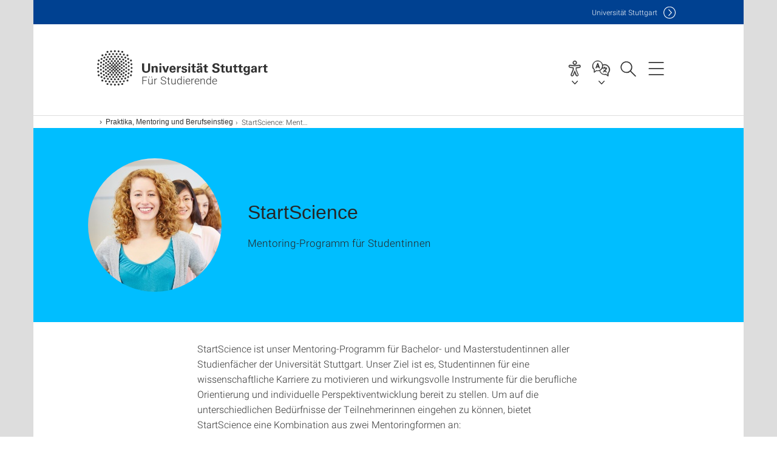

--- FILE ---
content_type: text/html;charset=UTF-8
request_url: https://www.student.uni-stuttgart.de/nach-dem-studium/startscience-mentoring/
body_size: 69459
content:
<!DOCTYPE html>
<!--[if lt IE 7]>      <html lang="de" class="no-js lt-ie9 lt-ie8 lt-ie7"> <![endif]-->
<!--[if IE 7]>         <html lang="de" class="no-js lt-ie9 lt-ie8"> <![endif]-->
<!--[if IE 8]>         <html lang="de" class="no-js lt-ie9"> <![endif]-->
<!--[if gt IE 8]><!-->


<!--
===================== version="0.1.29" =====================
-->

<html lang="de" class="no-js"> <!--<![endif]-->

<head>

<!-- start metadata (_metadata.hbs) -->
	<meta charset="UTF-8">
	<meta http-equiv="X-UA-Compatible" content="IE=edge"/>
	<meta name="creator" content="TIK" />
	<meta name="Publisher" content="Universität Stuttgart - TIK" />
	<meta name="Copyright" content="Universität Stuttgart" />
	<meta name="Content-language" content="de" />
	<meta name="Page-type" content="Bildungseinrichtung" />
	<meta name="viewport" content="width=device-width, initial-scale=1.0, shrink-to-fit=no"/>
	<meta name="robots" content="index, follow" />
	<meta name="system" content="20.0.18" />
	<meta name="template" content="3.0" />
	<meta name="Description" content="Mentoring-Programm für Studentinnen"/>	
	<meta name="og:title" content="StartScience | Für Studierende | Universität Stuttgart" />
	<meta name="og:description" content="Mentoring-Programm für Studentinnen "/>
	<meta name="og:image" content="https://www.student.uni-stuttgart.de/nach-dem-studium/startscience-mentoring/img_startscience/StartScience_Fotolia.jpg" />
	<title>StartScience | Für Studierende | Universität Stuttgart</title><!-- Ende metadata -->


<!-- Styles-Einbindung (_styles.hbs) -->
	<link rel="apple-touch-icon" sizes="180x180" href="/system/modules/de.stuttgart.uni.v3.basics/resources/favicons/apple-touch-icon.png">
            <link rel="icon" type="image/png" sizes="32x32" href="/system/modules/de.stuttgart.uni.v3.basics/resources/favicons/favicon-32x32.png">
            <link rel="icon" type="image/png" sizes="16x16" href="/system/modules/de.stuttgart.uni.v3.basics/resources/favicons/favicon-16x16.png">
            <link rel="manifest" href="/system/modules/de.stuttgart.uni.v3.basics/resources/favicons/site.webmanifest">
            <link rel="mask-icon" href="/system/modules/de.stuttgart.uni.v3.basics/resources/favicons/safari-pinned-tab.svg" color="#ffffff">
            <meta name="msapplication-TileColor" content="#ffffff">
            <meta name="theme-color" content="#ffffff">
		
<link rel="stylesheet" href="/system/modules/de.stuttgart.uni.v3.basics/resources/css/styles.css" type="text/css" >
<link rel="stylesheet" href="/system/modules/de.stuttgart.uni.v3.basics/resources/css/tik.css" type="text/css" >
<link rel="stylesheet" href="/system/modules/de.stuttgart.uni.v3.basics/resources/css/jquery-ui/jquery-ui-1.11.4.min.css" type="text/css" >
<link rel="stylesheet" href="/system/modules/de.stuttgart.uni.v3.basics/resources/css/fancybox/jquery.fancybox357.min.css" type="text/css" >
<link rel="stylesheet" href="/system/modules/de.stuttgart.uni.v3.basics/resources/css/footer/footer.css" type="text/css" >
<link rel="stylesheet" href="/system/modules/de.stuttgart.uni.v3.basics/resources/css/audio/player.css" type="text/css" ><!-- Ende Styles-Einbindung -->

	<!-- Scripts
	================================================== --> 
	
	
<script src="/system/modules/de.stuttgart.uni.v3.basics/resources/js/bootstrap.js"></script>
<script src="/system/modules/de.stuttgart.uni.v3.basics/resources/js/aperto-bootstrap-ie-workaround.js"></script>
<script src="/system/modules/de.stuttgart.uni.v3.basics/resources/js/tik.js"></script>
<script src="/system/modules/de.stuttgart.uni.v3.basics/resources/js/jquery-ui/jquery-ui-1.11.4.min.js"></script>
<script src="/system/modules/de.stuttgart.uni.filters/resources/js/filters.js"></script>
<script src="/system/modules/de.stuttgart.uni.v3.basics/resources/js/fancybox/jquery.fancybox357.min.js"></script>
<script src="/system/modules/de.stuttgart.uni.v3.basics/resources/js/tippy-popper/popper.min.js"></script>
<script src="/system/modules/de.stuttgart.uni.v3.basics/resources/js/tippy-popper/tippy.min.js"></script>
<script src="/system/modules/de.stuttgart.uni.v3.zsb/resources/videointerview/js/dash.all.min.js"></script><style>
		.page-wrap > #page-complete > .container-fluid > .row > div > .row > .col-xs-12,
		.page-wrap > #page-complete > .container-fluid > .row > div > .row > .col-sm-12,
		.page-wrap > #page-complete > .container-fluid > .row > div > .row > .col-md-12,
		.page-wrap > #page-complete > .container-fluid > .row > div > .row > .col-lg-12,
		.page-wrap > #page-complete > .container > .row > div > .row > .col-xs-12,
		.page-wrap > #page-complete > .container > .row > div > .row > .col-sm-12,
		.page-wrap > #page-complete > .container > .row > div > .row > .col-md-12,
		.page-wrap > #page-complete > .container > .row > div > .row > .col-lg-12 {
			padding: 0;
		}
	</style>
</head>

<body class=" is-no-detailpage  is-not-editmode  lang-de ">

<!--googleoff: snippet-->
	
	<!-- start skiplinks (_skiplinks.hbs)-->
	<div class="skip">
		<ul>
			<li><a href="#main">zum Inhalt springen</a></li>
			<li><a href="#footer">zum Footer springen</a></li>
		</ul>
	</div>
	<!-- end skiplinks -->

	<!--googleon: snippet-->
	<div  id="header" ><div class="header" data-id="id-2cde4ca1">
      <span data-anchor id="id-2cde4ca1"></span>
              <!-- start header (_header.hbs) -->
              <header class="b-page-header is-subidentity" data-headercontroller="">
                <div class="container">
                  <div class="container-inner">
                    <div class="row">
                      <a class="b-logo" href="https://www.student.uni-stuttgart.de/">
                        <!--[if gt IE 8]><!-->
                          <img class="logo-rectangle" src="/system/modules/de.stuttgart.uni.v3.basics/resources/img/svg/logo-de.svg" alt="Logo: Universität Stuttgart - zur Startseite" />
                        <img class="logo-rectangle-inverted" src="/system/modules/de.stuttgart.uni.v3.basics/resources/img/svg/logo-inverted-de.svg" alt="Logo: Universität Stuttgart - zur Startseite" />
                        <!--<![endif]-->
                        <!--[if lt IE 9]>
                        <img class="logo-rectangle" src="/system/modules/de.stuttgart.uni.v3.basics/resources/img/png/logo-de.png" alt="Logo: Universität Stuttgart - zur Startseite" />
                        <img class="logo-rectangle-inverted" src="/system/modules/de.stuttgart.uni.v3.basics/resources/img/svg/logo-inverted-de.png" alt="Logo: Universität Stuttgart - zur Startseite" />
                        <![endif]-->

                        <span  class="subidentity ">Für Studierende</span>
                        </a>
                      <div class="header-box">

                        <div class="mainidentity">
                              <div class="container-inner">
                                <a href="https://www.uni-stuttgart.de/">Uni<span class="hideonmobile">versität Stuttgart </span></a>
                                </div>
                            </div>
                            <div id="a11y-menu">
                            <nav id="a11y-menu-nav">
                              <span id="a11y-menu-title" data-tippy-content="Barrierefreiheit" data-tippy-placement="left">Barrierefreiheit</span>
                              <ul id="a11y-menu-options" aria-labelledby="a11y-menu-title" role="menu">
                                <li id="a11y-menu-leichtesprache" data-tippy-content="Leichte Sprache" data-tippy-placement="left"><a href="https://www.uni-stuttgart.de/erklaerung-barrierefreiheit/leichte-sprache/">Leichte Sprache</a></li>
                                <li id="a11y-menu-gebaerdensprache" data-tippy-content="Gebärdensprache" data-tippy-placement="left"><a href="https://www.uni-stuttgart.de/erklaerung-barrierefreiheit/gebaerdensprache/">Gebärdensprache</a></li>
                                <li id="a11y-menu-gebaeude" data-tippy-content="Gebäude und Hörsäle" data-tippy-placement="left"><a href="https://www.uni-stuttgart.de/universitaet/lageplan/barriere-informationen/">Gebäude und Hörsäle</a></li>
                              </ul>
                            </nav>
                          </div>
                        <div class="language">
                          <div class="language-box">
                            <span id="language-menu-title" data-tippy-content="Sprache dieser Seite" data-tippy-placement="left">Sprache dieser Seite</span>

                            <ul id="language-menu-options" aria-labelledby="language-menu-title" role="menu">
                                <li class="current-language"><strong><abbr data-tippy-content="Aktuelle Sprache: Deutsch" data-tippy-placement="left">de</abbr></strong></li>
                                          <li><a id="localelink" href="https://www.student.uni-stuttgart.de/en/after-studies/startscience/" lang="en"><abbr data-tippy-content="Change language: American English" data-tippy-placement="left">en</abbr></a></li></ul>
                            </div>
                        </div>
                        <div id="search" class="search">
                          <button aria-controls="search-box" aria-expanded="false" data-href="#search-box" data-tippy-content="Suche" data-tippy-placement="left"><span>Suche</span>
                          </button>
                        </div>
                        <div class="nav-button">
								<button class="lines-button" aria-controls="main-nav" aria-expanded="false" data-href="#b-page-nav" data-tippy-content="Hauptnavigationspunkte" data-tippy-placement="left">
									<span class="lines">Hauptnavigationspunkte</span>
								</button>
							</div>
						<div class="login-main-desktop"></div>
                      </div>
                    </div>
                  </div>
                </div>
                <!-- Start Suche (_search.hbs) -->
                <div class="search-box js-visible" id="search-box" aria-hidden="true">
                  <h2>Suche</h2>
                  <div class="container" role="tabpanel">
                    <div class="search-box-inner">
                      <form action="https://www.student.uni-stuttgart.de/suche/">
                        <fieldset>
                          <div class="form-label col-sm-12">
                            <label for="global-search">Suche</label>
                            <input type="search" name="q" placeholder="Suche nach Themen, Personen ..." id="global-search" class="autosuggest" />
                          </div>
                          <div class="button">
                            <input aria-label="Starte Suche" type="submit" value="suchen">
                          </div>
                        </fieldset>
                        <input type="hidden" name="lq" value="" />
                        <input type="hidden" name="reloaded" value=""/>                       
                        <input type="hidden" name="restriction" value="false"/>
                        </form>
                    </div>
                  </div>
                </div>
                <!-- Ende Suche -->
                <div class="login-main-mobile js-visible" aria-hidden="false"></div>
                <!-- Ende Login -->
              </header>
              <!-- Ende header -->

              <div class="b-page-nav is-subidentity" id="main-nav" aria-hidden="true">
                <div class="container">
                  <div class="container-inner">
                    <div class="fixed-wrapper">
                      <a class="backto" href="#">zurück</a>
                      <div class="location" aria-hidden="true">
                        <ul>
                          <li class="on"><span></span></li>
                            <li><span></span></li>
                          <li><span></span></li>
                          <li><span></span></li>
                          <li><span></span></li>
                        </ul>
                      </div>
                    </div>

                    <div class="scroll-wrapper">
                      <nav class="main-navigation" aria-label="Haupt-Navigation">
                        <div class="menu-group-box" >
                          <div class="menu-box" data-level="show-level-0">
                            <div class="viewbox" style="position:relative;">
                              <div class="wrapper" style="width: 100%; height: 100%;">
                                <ul class="menu level-0 " id="level-0-0">
	<li><a href="https://www.student.uni-stuttgart.de/studiengang/">Alle Studiengänge</a></li>
	<li class="has-menu"><a href="#level-1-1">Studienbeginn</a></li>
	<li class="has-menu"><a href="#level-1-2">Studienorganisation</a></li>
	<li class="has-menu"><a href="#level-1-3">Prüfungsorganisation</a></li>
	<li class="has-menu"><a href="#level-1-4">Digital Services</a></li>
	<li class="has-menu"><a href="#level-1-5">Studium im Ausland</a></li>
	<li class="has-menu"><a href="#level-1-6">Stipendien & Finanzierung</a></li>
	<li class="has-menu"><a href="#level-1-7">Internationale Studierende in Stuttgart</a></li>
	<li class="has-menu"><a href="#level-1-8">Beratung</a></li>
	<li class="has-menu"><a href="#level-1-9">Praktika, Mentoring und Berufseinstieg</a></li>
	<li class="has-menu"><a href="#level-1-10">Zusatzangebote & Weiterbildung im Studium</a></li>
	<li class="has-menu"><a href="#level-1-11">Mitmachen</a></li>
	<li><a href="https://www.student.uni-stuttgart.de/uni-a-bis-z/">Uni A-Z</a></li>
	<li><a href="https://www.student.uni-stuttgart.de/kontakt/">Kontakt</a></li>
</ul>
	<ul class="menu level-1 " id="level-1-10" data-parent="#level-0-0" >
		<li class="overview"><a href="https://www.student.uni-stuttgart.de/angebote/">Zusatzangebote & Weiterbildung im Studium</a></li>
		<li><a href="https://www.student.uni-stuttgart.de/angebote/studium-generale/">Studium generale</a></li>
		<li><a href="https://www.student.uni-stuttgart.de/angebote/mint-kolleg/">MINT-Kolleg-Angebote</a></li>
		<li><a href="https://www.student.uni-stuttgart.de/angebote/sprachkurse/">Sprachkurse</a></li>
		<li><a href="https://www.student.uni-stuttgart.de/angebote/lernberatung/">Lernberatung</a></li>
		<li><a href="https://www.student.uni-stuttgart.de/angebote/schreibwerkstatt/">Schreibwerkstatt</a></li>
		<li><a href="https://www.student.uni-stuttgart.de/angebote/interkulturelles-zertifikat/">Interkulturelles Zertifikat</a></li>
		<li><a href="https://www.student.uni-stuttgart.de/angebote/zertifikat-gender-und-diversity/">Zertifikat Gender und Diversity</a></li>
	</ul>
	<ul class="menu level-1 " id="level-1-5" data-parent="#level-0-0" >
		<li class="overview"><a href="https://www.student.uni-stuttgart.de/auslandsstudium/">Studium im Ausland</a></li>
		<li><a href="https://www.student.uni-stuttgart.de/auslandsstudium/gruppenberatung/">Gruppenberatung</a></li>
		<li><a href="https://www.student.uni-stuttgart.de/auslandsstudium/vorbereitung/">Planung & Vorbereitung</a></li>
		<li class="has-menu"><a href="#level-2-23">Austauschmöglichkeiten</a></li>
		<li><a href="https://www.student.uni-stuttgart.de/auslandsstudium/doppelabschluesse/">Doppelabschlüsse</a></li>
		<li class="has-menu"><a href="#level-2-25">Finanzierung</a></li>
		<li><a href="https://www.student.uni-stuttgart.de/auslandsstudium/weitere-moeglichkeiten/">Weitere Möglichkeiten für Auslandsaufenthalte</a></li>
	</ul>
		<ul class="menu level-2 " id="level-2-23" data-parent="#level-1-5" >
			<li class="overview"><a href="https://www.student.uni-stuttgart.de/auslandsstudium/austauschmoeglichkeiten/">Austauschmöglichkeiten</a></li>
			<li class="has-menu"><a href="#level-3-45">Erasmus</a></li>
			<li><a href="https://www.student.uni-stuttgart.de/auslandsstudium/austauschmoeglichkeiten/afrika/">Afrika</a></li>
			<li><a href="https://www.student.uni-stuttgart.de/auslandsstudium/austauschmoeglichkeiten/asien-russland/">Asien & Russland</a></li>
			<li><a href="https://www.student.uni-stuttgart.de/auslandsstudium/austauschmoeglichkeiten/lateinamerika/">Lateinamerika</a></li>
			<li><a href="https://www.student.uni-stuttgart.de/auslandsstudium/austauschmoeglichkeiten/usa-kanada/">Nordamerika</a></li>
			<li><a href="https://www.student.uni-stuttgart.de/auslandsstudium/austauschmoeglichkeiten/australien/">Australien</a></li>
			<li><a href="https://www.student.uni-stuttgart.de/auslandsstudium/austauschmoeglichkeiten/bewerbung/">Bewerbung</a></li>
			<li><a href="https://www.student.uni-stuttgart.de/auslandsstudium/austauschmoeglichkeiten/faq/">FAQ</a></li>
		</ul>
			<ul class="menu level-3 " id="level-3-45" data-parent="#level-2-23" >
				<li class="overview"><a href="https://www.student.uni-stuttgart.de/auslandsstudium/austauschmoeglichkeiten/erasmus/">Erasmus</a></li>
				<li><a href="https://www.student.uni-stuttgart.de/auslandsstudium/austauschmoeglichkeiten/erasmus/europa/">Europa</a></li>
				<li><a href="https://www.student.uni-stuttgart.de/auslandsstudium/austauschmoeglichkeiten/erasmus/weltweit/">Weltweit</a></li>
				<li><a href="https://www.student.uni-stuttgart.de/auslandsstudium/austauschmoeglichkeiten/erasmus/faq/">FAQ</a></li>
			</ul>
		<ul class="menu level-2 " id="level-2-25" data-parent="#level-1-5" >
			<li class="overview"><a href="https://www.student.uni-stuttgart.de/auslandsstudium/finanzierung/">Finanzierung</a></li>
			<li><a href="https://www.student.uni-stuttgart.de/auslandsstudium/finanzierung/baden-wuerttemberg-stipendium/">Baden-Württemberg Stipendium</a></li>
			<li><a href="https://www.student.uni-stuttgart.de/auslandsstudium/finanzierung/promos-stipendium/">PROMOS-Stipendium</a></li>
		</ul>
	<ul class="menu level-1 " id="level-1-8" data-parent="#level-0-0" >
		<li class="overview"><a href="https://www.student.uni-stuttgart.de/beratung/">Beratung</a></li>
		<li class="has-menu"><a href="#level-2-32">Zentrale Studienberatung</a></li>
		<li class="has-menu"><a href="#level-2-33">Internationale Studierende</a></li>
		<li><a href="https://www.student.uni-stuttgart.de/beratung/behinderung/">Studieren mit Behinderung</a></li>
		<li class="has-menu"><a href="#level-2-35">Studium & Familie</a></li>
		<li><a href="https://www.student.uni-stuttgart.de/beratung/ombudsperson/">Ombudsperson</a></li>
		<li><a href="https://www.student.uni-stuttgart.de/beratung/fachstudienberatung/">Fachstudienberater</a></li>
		<li><a href="https://www.student.uni-stuttgart.de/beratung/studiendekane/">Studiendekane</a></li>
		<li><a href="https://www.student.uni-stuttgart.de/beratung/leistungsbescheinigung-bafoeg/">Leistungsbescheiningungen nach §48 BAföG</a></li>
		<li><a href="https://www.student.uni-stuttgart.de/beratung/pruefungsausschuss/">Prüfungsausschussvorsitzende</a></li>
	</ul>
		<ul class="menu level-2 " id="level-2-33" data-parent="#level-1-8" >
			<li class="overview"><a href="https://www.student.uni-stuttgart.de/beratung/international/">Internationale Studierende</a></li>
			<li><a href="https://www.student.uni-stuttgart.de/beratung/international/team/">Team</a></li>
			<li><a href="https://www.student.uni-stuttgart.de/beratung/international/beratung-fuer-internationale-studierende/">Beratungsangebote für internationale Studierende</a></li>
			<li><a href="https://www.student.uni-stuttgart.de/beratung/international/gesundheit/">Medizinische und psychologische Hilfe</a></li>
			<li><a href="https://www.student.uni-stuttgart.de/beratung/international/anfahrt/">Anfahrt</a></li>
		</ul>
		<ul class="menu level-2 " id="level-2-35" data-parent="#level-1-8" >
			<li class="overview"><a href="https://www.student.uni-stuttgart.de/beratung/studium-und-familie/">Studium & Familie</a></li>
			<li><a href="https://www.student.uni-stuttgart.de/beratung/studium-und-familie/familienzeiten/">Mutterschutz & Studienflexibilisierung</a></li>
			<li><a href="https://www.student.uni-stuttgart.de/beratung/studium-und-familie/kinderbetreuung/">Kinderbetreuung</a></li>
			<li><a href="https://www.student.uni-stuttgart.de/beratung/studium-und-familie/finanzielles/">Finanzielle Hilfen</a></li>
		</ul>
		<ul class="menu level-2 " id="level-2-32" data-parent="#level-1-8" >
			<li class="overview"><a href="https://www.student.uni-stuttgart.de/beratung/zsb/">Zentrale Studienberatung</a></li>
			<li><a href="https://www.student.uni-stuttgart.de/beratung/zsb/team/">Kontakt zur ZSB</a></li>
			<li><a href="https://www.student.uni-stuttgart.de/beratung/zsb/lernberatung/">Lernberatung</a></li>
			<li><a href="https://www.student.uni-stuttgart.de/beratung/zsb/studium-praktikum-beruf/">Berufsberatung für Geistes- & Sozialwissenschaften</a></li>
		</ul>
	<ul class="menu level-1 " id="level-1-4" data-parent="#level-0-0" >
		<li class="overview"><a href="https://www.student.uni-stuttgart.de/digital-services/">Digital Services</a></li>
		<li class="has-menu"><a href="#level-2-18">C@MPUS Anleitungen für Studierende</a></li>
		<li><a href="https://www.student.uni-stuttgart.de/digital-services/ki-fuer-studierende/">KI im Studium nutzen</a></li>
		<li class="has-menu"><a href="#level-2-20">SkillUp – online lernen, individuell und flexibel</a></li>
	</ul>
		<ul class="menu level-2 " id="level-2-18" data-parent="#level-1-4" >
			<li class="overview"><a href="https://www.student.uni-stuttgart.de/digital-services/campus/">C@MPUS Anleitungen für Studierende</a></li>
			<li><a href="https://www.student.uni-stuttgart.de/digital-services/campus/meine-bewerbungen/">Meine Bewerbungen</a></li>
			<li><a href="https://www.student.uni-stuttgart.de/digital-services/campus/studiengaenge-modulkatalog/">Studiengänge und Modulkatalog</a></li>
			<li><a href="https://www.student.uni-stuttgart.de/digital-services/campus/pruefungsanmeldung/">Prüfungsanmeldung</a></li>
			<li><a href="https://www.student.uni-stuttgart.de/digital-services/campus/vorgezogene-mastermodule/">Vorgezogene Mastermodule</a></li>
			<li><a href="https://www.student.uni-stuttgart.de/digital-services/campus/mein-studium/">Mein Studium</a></li>
			<li><a href="https://www.student.uni-stuttgart.de/digital-services/campus/pruefungstermine/">Prüfungstermine</a></li>
			<li><a href="https://www.student.uni-stuttgart.de/digital-services/campus/meine-antraege/">Meine Anträge</a></li>
			<li><a href="https://www.student.uni-stuttgart.de/digital-services/campus/anmeldung-zu-lehrveranstaltungen/">Anmeldung zu Lehrveranstaltungen</a></li>
			<li><a href="https://www.student.uni-stuttgart.de/digital-services/campus/lehrveranstaltungen/">Lehrveranstaltungen</a></li>
			<li><a href="https://www.student.uni-stuttgart.de/digital-services/campus/meine-belegwuensche/">Meine Belegwünsche</a></li>
			<li><a href="https://www.student.uni-stuttgart.de/digital-services/campus/meine-termine/">Meine Termine</a></li>
			<li><a href="https://www.student.uni-stuttgart.de/digital-services/campus/studien-und-leistungsbescheinigungen/">Studien- und Leistungsbescheinigungen</a></li>
			<li><a href="https://www.student.uni-stuttgart.de/digital-services/campus/meine-studierendenakte/">Meine Studierendenakte</a></li>
			<li><a href="https://www.student.uni-stuttgart.de/digital-services/campus/meine-studierendenkartei/">Meine Studierendenkartei</a></li>
			<li><a href="https://www.student.uni-stuttgart.de/digital-services/campus/studienbeitraege-adresse/">Studienbeiträge und Adresse</a></li>
			<li><a href="https://www.student.uni-stuttgart.de/digital-services/campus/rueckmeldesperren/">Rückmeldesperren</a></li>
		</ul>
		<ul class="menu level-2 " id="level-2-20" data-parent="#level-1-4" >
			<li class="overview"><a href="https://www.student.uni-stuttgart.de/digital-services/skillup/">SkillUp – online lernen, individuell und flexibel</a></li>
			<li><a href="https://www.student.uni-stuttgart.de/digital-services/skillup/ki-und-du/">KI und Du: Fit fürs Studium, bereit für die Zukunft</a></li>
			<li><a href="https://www.student.uni-stuttgart.de/digital-services/skillup/lernvideos-fuer-studierende/">Lernvideos für Studierende</a></li>
			<li><a href="https://www.student.uni-stuttgart.de/digital-services/skillup/klausurvorbereitung-hoehere-mathematik/">Klausurvorbereitung Höhere Mathematik</a></li>
			<li><a href="https://www.student.uni-stuttgart.de/digital-services/skillup/labortutorials-fuer-studierende/">Labortutorials für Studierende</a></li>
			<li><a href="https://www.student.uni-stuttgart.de/digital-services/skillup/python-selbstlernkurs-fuer-studierende/">Python Selbstlernkurs für Studierende</a></li>
			<li><a href="https://www.student.uni-stuttgart.de/digital-services/skillup/digitale-werkzeuge/">Digital fit im Studium</a></li>
		</ul>
	<ul class="menu level-1 " id="level-1-6" data-parent="#level-0-0" >
		<li class="overview"><a href="https://www.student.uni-stuttgart.de/finanzierung/">Stipendien & Finanzierung</a></li>
		<li><a href="https://www.student.uni-stuttgart.de/finanzierung/stipendium/">Stipendien und Stiftungen</a></li>
		<li class="has-menu"><a href="#level-2-28">Deutschlandstipendium</a></li>
	</ul>
		<ul class="menu level-2 " id="level-2-28" data-parent="#level-1-6" >
			<li class="overview"><a href="https://www.student.uni-stuttgart.de/finanzierung/deutschlandstipendium/">Deutschlandstipendium</a></li>
			<li><a href="https://www.student.uni-stuttgart.de/finanzierung/deutschlandstipendium/ausschreibung/">Ausschreibung und Bewerbung</a></li>
		</ul>
	<ul class="menu level-1 " id="level-1-7" data-parent="#level-0-0" >
		<li class="overview"><a href="https://www.student.uni-stuttgart.de/international/">Internationale Studierende in Stuttgart</a></li>
		<li><a href="https://www.student.uni-stuttgart.de/international/praktische-informationen/">Praktische Informationen</a></li>
		<li><a href="https://www.student.uni-stuttgart.de/international/formalitaeten/">Formalitäten</a></li>
		<li><a href="https://www.student.uni-stuttgart.de/international/angebote/">Spezielle Angebote für internationale Studierende</a></li>
	</ul>
	<ul class="menu level-1 " id="level-1-11" data-parent="#level-0-0" >
		<li class="overview"><a href="https://www.student.uni-stuttgart.de/mitmachen/">Mitmachen</a></li>
		<li><a href="https://www.student.uni-stuttgart.de/mitmachen/buddy-programm/">Buddy werden</a></li>
		<li><a href="https://www.student.uni-stuttgart.de/mitmachen/mentoring/">Mentor*in werden</a></li>
		<li><a href="https://www.student.uni-stuttgart.de/mitmachen/befragung/">Befragungen der Studierenden</a></li>
	</ul>
	<ul class="menu level-1 active-list" id="level-1-9" data-parent="#level-0-0"  style="display: block;" aria-expanded="true">
		<li class="overview"><a href="https://www.student.uni-stuttgart.de/nach-dem-studium/">Praktika, Mentoring und Berufseinstieg</a></li>
		<li><a href="https://www.student.uni-stuttgart.de/nach-dem-studium/working-in-stuttgart/">Working in Stuttgart</a></li>
		<li><a href="https://www.student.uni-stuttgart.de/nach-dem-studium/berufsfelder-gsw/">Berufsfelder Geistes- und Sozialwissenschaften</a></li>
		<li><a href="https://www.student.uni-stuttgart.de/nach-dem-studium/praktikumsinfoboerse/">Für Studentinnen: PraktikumsInfoBörse</a></li>
		<li><a href="https://www.student.uni-stuttgart.de/nach-dem-studium/startscience-mentoring/" class="active">StartScience: Mentoring für Studentinnen</a></li>
		<li><a href="https://www.student.uni-stuttgart.de/nach-dem-studium/femtec/">Femtec: Karriereförderung für Studentinnen</a></li>
		<li><a href="https://www.student.uni-stuttgart.de/nach-dem-studium/studium-praktikum-beruf-praktika/">Praktika für Studierende der Geistes- und Sozialwissenschaften</a></li>
	</ul>
	<ul class="menu level-1 " id="level-1-3" data-parent="#level-0-0" >
		<li class="overview"><a href="https://www.student.uni-stuttgart.de/pruefungsorganisation/">Prüfungsorganisation</a></li>
		<li><a href="https://www.student.uni-stuttgart.de/pruefungsorganisation/anerkennungen/">Anerkennungen</a></li>
		<li><a href="https://www.student.uni-stuttgart.de/pruefungsorganisation/formulare/">Formulare</a></li>
		<li><a href="https://www.student.uni-stuttgart.de/pruefungsorganisation/pruefungsausschuesse/">Prüfungsausschüsse</a></li>
		<li><a href="https://www.student.uni-stuttgart.de/pruefungsorganisation/pruefungsfristen/">Prüfungsfristen</a></li>
		<li class="has-menu"><a href="#level-2-14">Prüfungsordnungen</a></li>
		<li><a href="https://www.student.uni-stuttgart.de/pruefungsorganisation/termine-und-anmeldung/">Prüfungstermine und -anmeldung</a></li>
		<li><a href="https://www.student.uni-stuttgart.de/pruefungsorganisation/studierendenservice-pruefungsamt/">Studierendenservice und Prüfungsamt</a></li>
		<li><a href="https://www.student.uni-stuttgart.de/pruefungsorganisation/zeugnis/">Zeugnis und Urkunde</a></li>
	</ul>
		<ul class="menu level-2 " id="level-2-14" data-parent="#level-1-3" >
			<li class="overview"><a href="https://www.student.uni-stuttgart.de/pruefungsorganisation/pruefungsordnung/">Prüfungsordnungen</a></li>
			<li><a href="https://www.student.uni-stuttgart.de/pruefungsorganisation/pruefungsordnung/bachelor-of-arts/">Bachelor of Arts</a></li>
			<li><a href="https://www.student.uni-stuttgart.de/pruefungsorganisation/pruefungsordnung/bachelor-of-science/">Bachelor of Science</a></li>
			<li><a href="https://www.student.uni-stuttgart.de/pruefungsorganisation/pruefungsordnung/master-of-arts/">Master of Arts</a></li>
			<li><a href="https://www.student.uni-stuttgart.de/pruefungsorganisation/pruefungsordnung/master-of-education/">Master of Education</a></li>
			<li><a href="https://www.student.uni-stuttgart.de/pruefungsorganisation/pruefungsordnung/master-of-science/">Master of Science</a></li>
			<li><a href="https://www.student.uni-stuttgart.de/pruefungsorganisation/pruefungsordnung/lehramt/">Lehramt</a></li>
			<li><a href="https://www.student.uni-stuttgart.de/pruefungsorganisation/pruefungsordnung/master-weiterbildend/">Weiterbildende Masterstudiengänge</a></li>
		</ul>
	<ul class="menu level-1 " id="level-1-1" data-parent="#level-0-0" >
		<li class="overview"><a href="https://www.student.uni-stuttgart.de/studienbeginn/">Studienbeginn</a></li>
		<li><a href="https://www.student.uni-stuttgart.de/studienbeginn/einschreibung/">Einschreibung</a></li>
		<li class="has-menu"><a href="#level-2-1">Einführungsveranstaltungen</a></li>
		<li class="has-menu"><a href="#level-2-2">Internationale Studierende</a></li>
		<li><a href="https://www.student.uni-stuttgart.de/studienbeginn/mint-kolleg/">MINT-Kolleg-Angebote</a></li>
	</ul>
		<ul class="menu level-2 " id="level-2-1" data-parent="#level-1-1" >
			<li class="overview"><a href="https://www.student.uni-stuttgart.de/studienbeginn/einfuehrung/">Einführungsveranstaltungen</a></li>
			<li><a href="https://www.student.uni-stuttgart.de/studienbeginn/einfuehrung/studiengaenge/">Studiengang-Einführungsveranstaltungen</a></li>
		</ul>
		<ul class="menu level-2 " id="level-2-2" data-parent="#level-1-1" >
			<li class="overview"><a href="https://www.student.uni-stuttgart.de/studienbeginn/international/">Internationale Studierende</a></li>
			<li><a href="https://www.student.uni-stuttgart.de/studienbeginn/international/perfekter-start/">Erste Schritte nach der Zulassung</a></li>
			<li><a href="https://www.student.uni-stuttgart.de/studienbeginn/international/orientierungsangebote/">Orientierungsangebote</a></li>
			<li class="has-menu"><a href="#level-3-3">Betreuungsprogramme</a></li>
		</ul>
			<ul class="menu level-3 " id="level-3-3" data-parent="#level-2-2" >
				<li class="overview"><a href="https://www.student.uni-stuttgart.de/studienbeginn/international/betreuung/">Betreuungsprogramme</a></li>
				<li><a href="https://www.student.uni-stuttgart.de/studienbeginn/international/betreuung/ready-study-stuttgart/">Buddy-Programm ready.study.stuttgart</a></li>
				<li><a href="https://www.student.uni-stuttgart.de/studienbeginn/international/betreuung/mentoring/">Interkulturelles Mentoring</a></li>
			</ul>
	<ul class="menu level-1 " id="level-1-2" data-parent="#level-0-0" >
		<li class="overview"><a href="https://www.student.uni-stuttgart.de/studienorganisation/">Studienorganisation</a></li>
		<li><a href="https://www.student.uni-stuttgart.de/studienorganisation/semestertermine/">Semestertermine</a></li>
		<li class="has-menu"><a href="#level-2-5">Formalitäten im Studium</a></li>
		<li><a href="https://www.student.uni-stuttgart.de/studienorganisation/modulhandbuecher/">Modulhandbücher</a></li>
		<li><a href="https://www.student.uni-stuttgart.de/studienorganisation/vorlesungsverzeichnis/">Vorlesungsverzeichnis</a></li>
		<li><a href="https://www.student.uni-stuttgart.de/studienorganisation/praktikum/">Praktika</a></li>
		<li><a href="https://www.student.uni-stuttgart.de/studienorganisation/behinderung/">Studieren mit Behinderung oder chronischer Erkrankung</a></li>
	</ul>
		<ul class="menu level-2 " id="level-2-5" data-parent="#level-1-2" >
			<li class="overview"><a href="https://www.student.uni-stuttgart.de/studienorganisation/formalitaeten/">Formalitäten im Studium</a></li>
			<li><a href="https://www.student.uni-stuttgart.de/studienorganisation/formalitaeten/immatrikulation/">Immatrikulation</a></li>
			<li><a href="https://www.student.uni-stuttgart.de/studienorganisation/formalitaeten/krankenversicherung/">Krankenversicherung</a></li>
			<li><a href="https://www.student.uni-stuttgart.de/studienorganisation/formalitaeten/rueckmeldung/">Rückmeldung</a></li>
			<li><a href="https://www.student.uni-stuttgart.de/studienorganisation/formalitaeten/beurlaubung/">Beurlaubung</a></li>
			<li><a href="https://www.student.uni-stuttgart.de/studienorganisation/formalitaeten/studienausweis-ecus/">Studienausweis ECUS</a></li>
			<li class="has-menu"><a href="#level-3-9">Beiträge & Gebühren</a></li>
			<li><a href="https://www.student.uni-stuttgart.de/studienorganisation/formalitaeten/gebuehren-erstattung/">Erstattung von Beiträgen und Gebühren</a></li>
			<li><a href="https://www.student.uni-stuttgart.de/studienorganisation/formalitaeten/bankverbindung/">Konto der Universität Stuttgart</a></li>
			<li><a href="https://www.student.uni-stuttgart.de/studienorganisation/formalitaeten/doppelimmatrikulation/">Doppelimmatrikulation</a></li>
			<li><a href="https://www.student.uni-stuttgart.de/studienorganisation/formalitaeten/parallelstudium/">Parallelstudium</a></li>
			<li><a href="https://www.student.uni-stuttgart.de/studienorganisation/formalitaeten/exmatrikulation/">Exmatrikulation</a></li>
			<li><a href="https://www.student.uni-stuttgart.de/studienorganisation/formalitaeten/rentenbescheinigung/">Rentenbescheinigung</a></li>
		</ul>
			<ul class="menu level-3 " id="level-3-9" data-parent="#level-2-5" >
				<li class="overview"><a href="https://www.student.uni-stuttgart.de/studienorganisation/formalitaeten/gebuehren-und-beitraege/">Beiträge & Gebühren</a></li>
				<li><a href="https://www.student.uni-stuttgart.de/studienorganisation/formalitaeten/gebuehren-und-beitraege/studienbeitraege-kontakt/">Ansprechpersonen Studienbeiträge/-gebühren</a></li>
				<li><a href="https://www.student.uni-stuttgart.de/studienorganisation/formalitaeten/gebuehren-und-beitraege/studiengebuehren/">Studiengebühren</a></li>
			</ul>
<!-- Navigation: 14 µs --></div>

                            </div>
                          </div>
                        </div>
                      </nav>
                      <a href="#closeNavigation" class="close-nav">Navigation schließen</a>
                      </div>

                  </div><!-- container-inner -->
                </div><!--  container -->
              </div></div>
    <script type="module">
      
      import Login from '/system/modules/de.stuttgart.uni.v3.basics/resources/js/login.mjs'
      new Login("de", "", "", "", "", "", "", "", "", true).init()
    </script>
  </div><div id="wrapper" class="is-subidentity">
		<div id="content">
			<main id="main" class="r-main">
				<div class="main__wrapper" data-js-id="container">
                    <noscript>
                        <div class="alert alert-danger">Für die volle Funktionalität dieser Site ist JavaScript notwendig. Hier finden Sie eine <a href="https://enablejavascript.co/" target="_blank">Anleitung zum Aktivieren von JavaScript in Ihrem Browser</a>.</div></noscript>
					<!-- Start Segment -->
					<div class="segment is-border-top">
							<div class="container">
								<div class="container-inner">
									<div class="row">
										<div class="col-md-12">
											<!-- Start Breadcrumb (_breadcrumb.hbs) -->
											<nav class="b-breadscroller--default" data-css="b-breadscroller" data-js-module="breadscroller" aria-label="breadcrumb">
													<!--googleoff: snippet-->
													<h2 class="breadscroller__headline">Position innerhalb des Seitenbaumes</h2>
													<div class="breadscroller__controls" data-js-atom="breadscroller-controls">
														<button class="breadscroller__controls-btn is-back" data-js-atom="breadscroller-controls-back">
															<span>Seitenpfad nach links schieben</span>
														</button>
														<button class="breadscroller__controls-btn is-forward" data-js-atom="breadscroller-controls-forward">
															<span>Seitenpfad nach rechts schieben</span>
														</button>
													</div>
													<!--googleon: snippet-->
													<div class="breadscroller__content" data-js-atom="breadscroller-container">
														<ol class="breadscroller__list" data-js-atom="breadscroller-list">

															<li class="breadscroller__list-item">
																				<a href="https://www.student.uni-stuttgart.de/" class="breadscroller__list-element">*** Sub-Site: Studentinnen und Studenten</a>
																			</li>
																		<li class="breadscroller__list-item">
																				<a href="https://www.student.uni-stuttgart.de/nach-dem-studium/" class="breadscroller__list-element">Praktika, Mentoring und Berufseinstieg</a>
																			</li>
																		<li class="breadscroller__list-item">
																							<span class="breadscroller__list-element is-active">StartScience: Mentoring für Studentinnen</span>
																						</li>
																					</ol>
													</div>
												</nav>	
												<!-- Ende Breadcrumb -->
											<!-- Breadcrumb: 407 µs --></div>
									</div>
								</div><!--  container-inner -->
							</div><!-- container -->
						</div>
					<!-- End Segment -->

					<div  id="intro" ><div class="introbox pgelement image-element" style="margin-bottom: 30px;" data-id="id-3ae300c2">
			<span data-anchor id="id-3ae300c2"></span>
							
							<div class="segment is-bg-blue  ">
								<div class="container">
									<div class="container-inner">
										<div class="row">
											<div class="c-intro-teaser--default  " data-css="c-intro-teaser">
												<div class="intro-teaser__wrapper">
													<figure class="c-figure--intro-teaser" data-css="c-figure">
															<div class="figure__wrapper">
															
																<picture class="c-picture" data-css="c-picture">
	<img src="https://www.student.uni-stuttgart.de/nach-dem-studium/startscience-mentoring/img_startscience/StartScience_Fotolia.jpg?__scale=w:220,h:220,cx:0,cy:66,cw:2000,ch:2000" style=""  alt=""/>
</picture>
</div>
														</figure>
													<div class="intro-teaser__content col-md-9 col-sm-8 col-xs-12">
														<div class="reverse-order">
															<h1  class="intro-teaser__headline">StartScience</h1>
															</div>
														<p >
																Mentoring-Programm für Studentinnen</p>
															</div>
													</div>
											</div>
										</div>
									</div>
								</div>
							</div></div>
	</div><div  id="page-complete" ><div>
		<div class="segment  ">
   <div class="container ">
       <div class="container-inner">
          <div class="row ">
  <div class="col-md-8 oc-container-column col-md-offset-2" ></div>         </div>
      </div>
   </div>
</div></div>	
<div>
		<div class="segment  ">
   <div class="container ">
       <div class="container-inner">
          <div class="row ">
  <div class="col-md-8 oc-container-column col-md-offset-2" ><div class="flexblocks_v3 pgelement" style="margin-bottom: 30px;" data-id="id-6d811291">
					<span data-anchor id="id-6d811291"></span>
						<div class="flexblocks">
		<div>
								<span data-anchor id="id-6d811291-0"></span>
								<div class="absatz">
									<div >
											<p>StartScience ist unser Mentoring-Programm für Bachelor- und Masterstudentinnen aller Studienfächer der Universität Stuttgart. Unser Ziel ist es, Studentinnen für eine wissenschaftliche Karriere zu motivieren und wirkungsvolle Instrumente für die berufliche Orientierung und individuelle Perspektiventwicklung bereit zu stellen. Um auf die unterschiedlichen Bedürfnisse der Teilnehmerinnen eingehen zu können, bietet StartScience eine Kombination aus zwei Mentoringformen an:&nbsp;</p></div>
									</div>
								</div></div>
</div></div>         </div>
      </div>
   </div>
</div></div>	
<div>
		<div class="segment  ">
   <div class="container ">
       <div class="container-inner">
          <div class="row "><div class="oc-container-column col-sm-4 col-md-3 col-sm-push-7 col-md-push-6 col-md-offset-2" ><div class="logobox white pgelement" style="margin-bottom: 30px;" data-id="id-1ab644ad">
							<span data-anchor id="id-1ab644ad"></span>
						<div class='logobox-innerwrap'>
								<div class="logobox-logo">
										<picture class="c-picture" data-css="c-picture">
	<img src="https://www.gradus.uni-stuttgart.de/mentoring/bilder_mentoring/startsciencelogo2.jpg?__scale=w:240,h:240,cx:0,cy:0,cw:765,ch:765" style=""  alt=""/>
</picture>
</div>
								</div>
						</div></div><div class="oc-container-column col-sm-7 col-md-6 col-sm-pull-4 col-md-pull-3" ><div class="flexblocks_v3 pgelement" style="margin-bottom: 30px;" data-id="id-2750fa8d">
					<span data-anchor id="id-2750fa8d"></span>
						<div class="flexblocks">
		<div>
								<span data-anchor id="id-2750fa8d-0"></span>
								<div class="absatz">
									<div >
											<p>Beim One-to-one-Mentoring wird eine Studentin von einer Doktorandin über einen Zeitraum von 12 Monaten begleitet. Ergänzend unterstützen sich beim Peer-Mentoring im ErfolgsTeam die Studentinnen untereinander. Außerdem findet während des gesamten Mentoringprozesses ein Rahmenprogramm mit Reflexionstreffen, Workshops und Vernetzungsveranstaltungen statt.</p></div>
									</div>
								</div></div>
</div></div>         </div>
      </div>
   </div>
</div></div>	
<div>
		<div class="segment  ">
   <div class="container ">
       <div class="container-inner">
          <div class="row ">
  <div class="col-md-8 oc-container-column col-md-offset-2" ><div class="flexblocks_v3 pgelement" style="margin-bottom: 30px;" data-id="id-7d5987b8">
					<span data-anchor id="id-7d5987b8"></span>
						<div class="flexblocks">
		<div>
								<span data-anchor id="id-7d5987b8-0"></span>
								<div class="absatz">
									<div >
											<p class="alert alert-info">Wie es ist, von den Erfahrungen junger Doktorandinnen zu lernen, erzählt Theresia, ehemalige Mentee, in unserem USUS Blog.&nbsp;</p></div>
									<p><a class="btn btn-default linkbutton __btn __btn-u __u-small" href="https://www.usus.uni-stuttgart.de/blog/startscience-promovieren-ja-oder-nein/">Zum USUS Blog: Promovieren, ja oder nein? </a></p>
										</div>
								</div></div>
</div></div>         </div>
      </div>
   </div>
</div></div>	
<div>
		<div class="segment  ">
   <div class="container ">
       <div class="container-inner">
          <div class="row ">
  <div class="col-md-8 oc-container-column col-md-offset-2" ><div class="flexblocks_v3 pgelement" style="margin-bottom: 30px;" data-id="id-94dde822">
					<h2 >Die Bausteine von StartScience</h2>
					<span data-anchor id="id-94dde822"></span>
						<div class="flexblocks">
		<div class="element-toolbar">
								<div class="suchfeldcontainer"> </div>
									<div class="faqsallopenclose">
										<button class="badge openall"  aria-label="alle öffnen"    data-tippy-content="alle öffnen"    data-toggle="tooltip" data-placement="top">+</button>
										<button class="badge closeall" aria-label="alle schließen" data-tippy-content="alle schließen" data-toggle="tooltip" data-placement="top">-</button>
									</div>
								</div>
						<div id="id-94dde822" class="panel-group " role="tablist" aria-multiselectable="true">
<div class="panel panel-default ">
	<div class="panel-heading" role="tab">
		<h3 class="panel-title">
			<a role="button" data-toggle="collapse" data-parent="#id-94dde822" href="#id-94dde822-0-child" aria-expanded="true" class="collapsed">
				MentoringTandems</a>
			<span data-anchor id="id-94dde822-0"></span>
		</h3>
	</div>
	<div id="id-94dde822-0-child" class="panel-collapse collapse " role="tabpanel">
		<div class="panel-body"><div ><p>Ihre Tandem-Beziehung dauert 12 Monate. Im Fokus Ihrer regelmäßigen Treffen mit der für Sie ausgewählten Mentorin stehen das Promovieren und die Planung einer wissenschaftlichen Laufbahn.</p></div>
												</div>
	</div>
</div>

<div class="panel panel-default ">
	<div class="panel-heading" role="tab">
		<h3 class="panel-title">
			<a role="button" data-toggle="collapse" data-parent="#id-94dde822" href="#id-94dde822-1-child" aria-expanded="true" class="collapsed">
				ErfolgsTeams</a>
			<span data-anchor id="id-94dde822-1"></span>
		</h3>
	</div>
	<div id="id-94dde822-1-child" class="panel-collapse collapse " role="tabpanel">
		<div class="panel-body"><div ><p>Das Konzept der ErfolgsTeams ist eine in der Praxis bewährte Form von Peer-Mentoring. Innerhalb von 10 Monaten treffen sich die Mentees in ihren ErfolgsTeams regelmäßig zur Reflexion der Zielerreichung, Problemlösung, gegenseitigen Beratung, Motivation und Unterstützung.</p></div>
												</div>
	</div>
</div>

<div class="panel panel-default ">
	<div class="panel-heading" role="tab">
		<h3 class="panel-title">
			<a role="button" data-toggle="collapse" data-parent="#id-94dde822" href="#id-94dde822-2-child" aria-expanded="true" class="collapsed">
				Workshops</a>
			<span data-anchor id="id-94dde822-2"></span>
		</h3>
	</div>
	<div id="id-94dde822-2-child" class="panel-collapse collapse " role="tabpanel">
		<div class="panel-body"><div ><p>Für die Einführung in die Rolle als Mentee und als Mentorin bieten wir Ihnen die entsprechende Schulung an. Die Mentees erhalten darüber hinaus eine Einführung in die Methode von ErfolgsTeams und Workshops zur Reflexion und karriererelevanten Entwicklung. Den Mentorinnen bieten wir einen Workshop zur Reflexion und Entwicklung ihrer Führungskompetenz an.</p></div>
												</div>
	</div>
</div>

<div class="panel panel-default ">
	<div class="panel-heading" role="tab">
		<h3 class="panel-title">
			<a role="button" data-toggle="collapse" data-parent="#id-94dde822" href="#id-94dde822-3-child" aria-expanded="true" class="collapsed">
				Networking</a>
			<span data-anchor id="id-94dde822-3"></span>
		</h3>
	</div>
	<div id="id-94dde822-3-child" class="panel-collapse collapse " role="tabpanel">
		<div class="panel-body"><div ><p>Sie werden viele interessante Kontakte knüpfen, die Sie später gezielt für das berufliche Weiterkommen nutzen können. Bei Netzwerkveranstaltungen haben Sie die Möglichkeit, sich schon frühzeitig im Netzwerken zu üben.</p></div>
												</div>
	</div>
</div>

<div class="panel panel-default ">
	<div class="panel-heading" role="tab">
		<h3 class="panel-title">
			<a role="button" data-toggle="collapse" data-parent="#id-94dde822" href="#id-94dde822-4-child" aria-expanded="true" class="collapsed">
				Role Models</a>
			<span data-anchor id="id-94dde822-4"></span>
		</h3>
	</div>
	<div id="id-94dde822-4-child" class="panel-collapse collapse " role="tabpanel">
		<div class="panel-body"><div ><p>Im Zuge des Rahmenprogramms bieten wir Ihnen persönliche Impulsvorträge über den Karriereweg, die Motivation und den beruflichen Alltag unserer Universitätsprofessorinnen an. Anschließend erhalten Sie die Möglichkeit Ihre individuellen, karriererelevanten Fragen an die Professorinnen zu stellen und sich von ihnen beraten zu lassen.</p></div>
												</div>
	</div>
</div>

</div></div>
</div></div>         </div>
      </div>
   </div>
</div></div>	
<div>
		<div class="segment  ">
   <div class="container ">
       <div class="container-inner">
          <div class="row ">
  <div class="col-md-8 oc-container-column col-md-offset-2" ></div>         </div>
      </div>
   </div>
</div></div>	
<div>
		<div class="segment  ">
   <div class="container ">
       <div class="container-inner">
          <div class="row ">
  <div class="col-md-8 oc-container-column col-md-offset-2" ><div class="flexblocks_v3 pgelement" style="margin-bottom: 30px;" data-id="id-e0abd66f">
					<h2 >Teilnahme als Mentee</h2>
					<span data-anchor id="id-e0abd66f"></span>
						<div class="flexblocks">
		<div class="element-toolbar">
								<div class="suchfeldcontainer"> </div>
									<div class="faqsallopenclose">
										<button class="badge openall"  aria-label="alle öffnen"    data-tippy-content="alle öffnen"    data-toggle="tooltip" data-placement="top">+</button>
										<button class="badge closeall" aria-label="alle schließen" data-tippy-content="alle schließen" data-toggle="tooltip" data-placement="top">-</button>
									</div>
								</div>
						<div id="id-e0abd66f" class="panel-group " role="tablist" aria-multiselectable="true">
<div class="panel panel-default ">
	<div class="panel-heading" role="tab">
		<h3 class="panel-title">
			<a role="button" data-toggle="collapse" data-parent="#id-e0abd66f" href="#id-e0abd66f-0-child" aria-expanded="true" class="collapsed">
				Ihr Nutzen</a>
			<span data-anchor id="id-e0abd66f-0"></span>
		</h3>
	</div>
	<div id="id-e0abd66f-0-child" class="panel-collapse collapse " role="tabpanel">
		<div class="panel-body"><div ><p>Als StartScience-Mentee erhalten Sie ein Jahr lang:</p>
<ul>
<li>einmalige Einblicke in den Alltag von Wissenschaftlerinnen</li>
<li>Lernerfahrung, sich selbst und Ihre Fähigkeiten besser einzuschätzen</li>
<li>die Chance, Ihr Potential zu erkennen und zu erweitern</li>
<li>eine kostenlose Weiterbildung im Bereich von wichtigen Schlüsselqualifikationen, die sonst beim Studium etwas zu kurz kommen</li>
<li>die Möglichkeit, viele interessante und engagierte Menschen kennenzulernen und sich schon frühzeitig Stück für Stück ein erstes berufsrelevantes Netzwerk aufzubauen</li>
<li>Erweiterung der Lebenserfahrung durch eine herausfordernde Rolle und die damit verbundenen Pflichten</li>
</ul></div>
												</div>
	</div>
</div>

<div class="panel panel-default ">
	<div class="panel-heading" role="tab">
		<h3 class="panel-title">
			<a role="button" data-toggle="collapse" data-parent="#id-e0abd66f" href="#id-e0abd66f-1-child" aria-expanded="true" class="collapsed">
				Ihre Rolle als Mentee</a>
			<span data-anchor id="id-e0abd66f-1"></span>
		</h3>
	</div>
	<div id="id-e0abd66f-1-child" class="panel-collapse collapse " role="tabpanel">
		<div class="panel-body"><div ><ul>
<li>aktive und konstruktive Teilhabe an der Gestaltung der Mentoring-Beziehung</li>
<li>Konkretisierung der beruflichen Ziele</li>
<li>konsequente Verfolgung der erarbeiteten Berufsperspektiven und Ziele</li>
</ul></div>
												</div>
	</div>
</div>

<div class="panel panel-default ">
	<div class="panel-heading" role="tab">
		<h3 class="panel-title">
			<a role="button" data-toggle="collapse" data-parent="#id-e0abd66f" href="#id-e0abd66f-2-child" aria-expanded="true" class="collapsed">
				Bewerbung</a>
			<span data-anchor id="id-e0abd66f-2"></span>
		</h3>
	</div>
	<div id="id-e0abd66f-2-child" class="panel-collapse collapse " role="tabpanel">
		<div class="panel-body"><div ><p><a href="https://www.student.uni-stuttgart.de/nach-dem-studium/startscience-mentoring/anmelde-formular/">Bewerbungen</a> als Mentee für die nächste Runde StartScience sind voraussichtlich wieder im Frühjahr 2026 möglich.</p></div>
												</div>
	</div>
</div>

</div></div>
</div><div class="flexblocks_v3 pgelement" style="margin-bottom: 30px;" data-id="id-26a42b5b">
					<h2 >Teilnahme als Mentorin</h2>
					<span data-anchor id="id-26a42b5b"></span>
						<div class="flexblocks">
		<div class="element-toolbar">
								<div class="suchfeldcontainer"> </div>
									<div class="faqsallopenclose">
										<button class="badge openall"  aria-label="alle öffnen"    data-tippy-content="alle öffnen"    data-toggle="tooltip" data-placement="top">+</button>
										<button class="badge closeall" aria-label="alle schließen" data-tippy-content="alle schließen" data-toggle="tooltip" data-placement="top">-</button>
									</div>
								</div>
						<div id="id-26a42b5b" class="panel-group " role="tablist" aria-multiselectable="true">
<div class="panel panel-default ">
	<div class="panel-heading" role="tab">
		<h3 class="panel-title">
			<a role="button" data-toggle="collapse" data-parent="#id-26a42b5b" href="#id-26a42b5b-0-child" aria-expanded="true" class="collapsed">
				Ihr Nutzen</a>
			<span data-anchor id="id-26a42b5b-0"></span>
		</h3>
	</div>
	<div id="id-26a42b5b-0-child" class="panel-collapse collapse " role="tabpanel">
		<div class="panel-body"><div ><p>Als StartScience-Mentorin gewinnen Sie:</p>
<ul>
<li>Reflexion des eigenen beruflichen Werdegangs</li>
<li>Stärkung der eigenen Beratungs- und Vermittlungskompetenzen</li>
<li>neue Impulse und Kontakte für die eigene Tätigkeit</li>
<li>Vernetzung mit Doktorandinnen aus verschiedenen Bereichen der Universität Stuttgart</li>
<li>Erweiterung der Lebenserfahrung durch eine herausfordernde Rolle und die damit verbundenen Pflichten</li>
</ul></div>
												</div>
	</div>
</div>

<div class="panel panel-default ">
	<div class="panel-heading" role="tab">
		<h3 class="panel-title">
			<a role="button" data-toggle="collapse" data-parent="#id-26a42b5b" href="#id-26a42b5b-1-child" aria-expanded="true" class="collapsed">
				Ihre Rolle als Mentorin</a>
			<span data-anchor id="id-26a42b5b-1"></span>
		</h3>
	</div>
	<div id="id-26a42b5b-1-child" class="panel-collapse collapse " role="tabpanel">
		<div class="panel-body"><div ><ul>
<li>aktive und verantwortungsvolle Mitgestaltung der Mentoring-Beziehung</li>
<li>Beratung und Unterstützung der Mentee bei der Karriereplanung und bei der Verfolgung ihrer beruflichen Ziele</li>
<li>Weitergabe von Erfahrungen und Vermittlung von Kontakten zu wissenschaftlichen und beruflichen Netzwerken</li>
</ul></div>
												</div>
	</div>
</div>

<div class="panel panel-default ">
	<div class="panel-heading" role="tab">
		<h3 class="panel-title">
			<a role="button" data-toggle="collapse" data-parent="#id-26a42b5b" href="#id-26a42b5b-2-child" aria-expanded="true" class="collapsed">
				Bewerbung</a>
			<span data-anchor id="id-26a42b5b-2"></span>
		</h3>
	</div>
	<div id="id-26a42b5b-2-child" class="panel-collapse collapse " role="tabpanel">
		<div class="panel-body"><div ><p><a href="https://www.student.uni-stuttgart.de/nach-dem-studium/startscience-mentoring/anmelde-formular-mentorinnen/">Bewerbungen</a> als Mentorin für die nächste Runde StartScience sind voraussichtlich wieder im Frühjahr 2026 möglich.</p></div>
												</div>
	</div>
</div>

</div></div>
</div></div>         </div>
      </div>
   </div>
</div></div>	
</div><div  id="contact" ><div class="kontakt" data-id="id-016940f6">
			<span data-anchor id="id-016940f6"></span>
						
						<div class="kontakt">
			<div class="segment">
	<div class="container">
		<div class="container-inner">
			<div class="row">
<div class="col-md-12">
				
					<div class="kontaktbox-outer is-grid-2">
						<div class="">

								<div class="c-box--default is-medium" data-css="c-box">
												<div class="box__image">
													<div class="box__image-container">
														<div class="box__location is-location is-bg-light-grey ">
															
															</div>
													</div>
												</div>
												<div class="box__content">
													<div class="box__header">
														<strong class="box__topline">&nbsp;</strong>
														<h3  class="box__headline" id="box__headline-text">
																StartScience-Koordination </h3>
														</div>
													<div class="box__contact">
														<ul class="box__list">
															<li class="box__list-item">
																	<span class="box__list-text">
																		<span class="box__item-icon is-fon" data-tippy-content="Telefon" aria-label="Telefon"></span>
																		<span  class="box__item-text">
																			<a href="tel:+4971168581162" aria-label="Telefonanruf an StartScience-Koordination">+49 711 685 81162</a>
																		</span>
																	</span>
																</li>
															<li class="box__list-item">
																	<a class="box__list-text" href="H5DGOJ:NO5MON7D9I79@7B.PID-NOPOOB5MO.89" data-obfuscated="true" aria-label="E-Mail schreiben an StartScience-Koordination">
																		<span class="box__item-icon is-mail" data-tippy-content="E-Mail" aria-label="E-Mail"></span>
																		<span class="box__item-text">
																			E-Mail schreiben</span>
																	</a>
																</li>
															</ul>
													</div>
												</div>
											</div>
										</div>
							<div class="is-last-row">

								<div class="c-box--default is-medium" data-css="c-box">
												<div class="box__image">
													<div class="box__image-container">
														<div class="box__placeholder"></div>
															</div>
												</div>
												<div class="box__content">
													<div class="box__header">
														<div class="reverse-order">
																<h3 class="box__headline">
																		Birke Bödecker</h3>
																<strong class="box__topline" >&nbsp;</strong>
															</div>
														<p class="box__subline">Referentin Studentinnenprojekte<br>Koordination Zertifikat Gender und Diversity</p>
														</div>
													<div class="box__contact">
														<ul class="box__list">
															<li class="box__list-item">
																<span class="box__list-text">
																	<span class="box__item-icon is-profile" data-tippy-content="Profil-Seite" aria-label="Profil-Seite"></span>
																	<span class="box__item-text">
																		<a href="https://www.uni-stuttgart.de/universitaet/organisation/personen/Boedecker/" class="box__headline-link" aria-label="Zur Mitarbeiter*in-Seite von  Birke Bödecker">Profil-Seite</a>
																	</span>
																</span>
															</li>
															<li class="box__list-item">
																	<span class="box__list-text">
																		<span class="box__item-icon is-fon" data-tippy-content="Telefon" aria-label="Telefon"></span>
																		<span class="box__item-text">
																			<a href="tel:+4971168581162" aria-label="Telefonanruf an  Birke Bödecker">+49 711 685 81162</a>
																		</span>
																	</span>
																</li>
															<li class="box__list-item">
																	<a class="box__list-text" href="H5DGOJ:6DMF9.6J9897F9M@PIDLPN.PID-NOPOOB5MO.89" data-obfuscated="true" aria-label="E-Mail schreiben an  Birke Bödecker">
																		<span class="box__item-icon is-mail" data-tippy-content="E-Mail" aria-label="E-Mail"></span>
																		<span class="box__item-text">
																			E-Mail schreiben</span>
																	</a>
																</li>
															</ul>
														</div>
												</div>
											</div>
										</div>
							</div>
					</div>
							</div>
		</div>
	</div>
</div>
</div></div>
	</div></div>
			</main><!-- end main -->
		</div><!-- end content -->
	</div><!-- end wrapper -->
			
		
	<!-- Start Footer (_footer.hbs) -->
	<footer class="r-page-footer">

		<div  id="footer" ><div class="footer-wrapper" data-id="id-379d7585">
                    <div class="global-rich-footer">
                        <span data-anchor id="id-379d7585"></span>
                        <div class="container">
                            <div class="container-inner">
                                <div class="row" style="margin-bottom:20px;">
                                    <div class="col-md-3">
                                        <a href="https://www.uni-stuttgart.de/">
                                                <img class="logo-rectangle-inverted-footer" src="/system/modules/de.stuttgart.uni.v3.basics/resources/img/svg/logo-inverted-de.svg" alt="Logo: Universität Stuttgart - zur Startseite" />
                                            </a>
                                        </div>
                                    <div class="col-md-9">
                                        <div class="col-md-12 c-linklist--footer-socials" data-css="c-linklist">
                                            <ul class="linklist__list">
                                                    <li class="linklist__entry"><a href="https://www.facebook.com/Universitaet.Stuttgart"                     class="linklist__link is-facebook"  target="_blank">Icon: Facebook</a><br>Facebook</li>
                                                    <li class="linklist__entry"><a href="https://www.instagram.com/unistuttgart/"                             class="linklist__link is-instagram" target="_blank">Icon: Instagram</a><br>Instagram</li>
                                                        <li class="linklist__entry"><a href="https://bsky.app/profile/unistuttgart.bsky.social"                   class="linklist__link is-bluesky"   target="_blank">Icon: Bluesky</a><br>Bluesky</li>
                                                    <li class="linklist__entry"><a href="https://bawü.social/@Uni_Stuttgart"                                  class="linklist__link is-mastodon"  target="_blank">Icon: Mastodon</a><br>Mastodon</li>
                                                    <li class="linklist__entry"><a href="https://www.youtube.com/user/UniStuttgartTV"                         class="linklist__link is-youtube"   target="_blank">Icon: YouTube</a><br>YouTube</li>
                                                    <li class="linklist__entry"><a href="https://www.linkedin.com/school/universit%C3%A4t-stuttgart/"         class="linklist__link is-linkedin"  target="_blank">Icon: LinkedIn</a><br>LinkedIn</li>
                                                    <li class="linklist__entry"><a href="https://www.usus.uni-stuttgart.de/" class="linklist__link is-usus"                     >Icon: USUS-Blog</a><br>USUS-Blog</li>
                                                    </ul>
                                            </div>
                                    </div>
                                </div>
                                <div class="row">
                                    <section class="col-md-3 col-sm-6 b-service-links">
                                            <div class="c-linklist--footer-service-links" data-css="c-linklist">
                                                <div class="linklist pgelement" style="margin-bottom: 30px;" data-id="id-25c4a5f0">
			<span data-anchor id="id-25c4a5f0"></span>
			
			<h3 class="linklist__title">Zielgruppe</h3>
									<ul class="linklist__list">
											<li class="linklist__entry">
														<a href="https://www.student.uni-stuttgart.de/" class="linklist__link">Studierende</a>
															</li>
												<li class="linklist__entry">
														<a href="https://www.beschaeftigte.uni-stuttgart.de/" class="linklist__link">Beschäftigte</a>
															</li>
												<li class="linklist__entry">
														<a href="https://www.uni-stuttgart.de/alumni-foerderer/" class="linklist__link">Alumni und Förderer</a>
															</li>
												<li class="linklist__entry">
														<a href="#" class="linklist__link">Wirtschaft</a>
															</li>
												</ul></div>
	</div>
                                        </section>
                                    <section class="col-md-3 col-sm-6 b-service-links">
                                            <div class="c-linklist--footer-service-links" data-css="c-linklist">
                                                <div class="linklist pgelement" style="margin-bottom: 30px;" data-id="id-25fdb752">
			<span data-anchor id="id-25fdb752"></span>
			
			<h3 class="linklist__title">Formalia</h3>
									<ul class="linklist__list">
											<li class="linklist__entry">
														<a href="https://www.uni-stuttgart.de/impressum/" class="linklist__link">Impressum</a>
															</li>
												<li class="linklist__entry">
														<a href="https://www.uni-stuttgart.de/datenschutz/" class="linklist__link">Datenschutz</a>
															</li>
												<li class="linklist__entry">
														<a href="https://www.uni-stuttgart.de/erklaerung-barrierefreiheit/" class="linklist__link">Barrierefreiheit</a>
															</li>
												<li class="linklist__entry">
														<a href="https://www.uni-stuttgart.de/universitaet/profil/zertifikate/" class="linklist__link">Zertifikate</a>
															</li>
												<li class="linklist__entry">
														<a href="https://www.uni-stuttgart.de/allgemeine-geschaeftsbedingungen/" class="linklist__link">AGB</a>
															</li>
												</ul></div>
	</div>
                                        </section>
                                    <section class="col-md-3 col-sm-6 b-service-links">
                                            <div class="c-linklist--footer-service-links" data-css="c-linklist">
                                                <div class="linklist pgelement" style="margin-bottom: 30px;" data-id="id-263b5c94">
			<span data-anchor id="id-263b5c94"></span>
			
			<h3 class="linklist__title">Services</h3>
									<ul class="linklist__list">
											<li class="linklist__entry">
														<a href="https://www.uni-stuttgart.de/universitaet/kontakt/" class="linklist__link">Kontakt</a>
															</li>
												<li class="linklist__entry">
														<a href="https://www.uni-stuttgart.de/presse/" class="linklist__link">Presse</a>
															</li>
												<li class="linklist__entry">
														<a href="https://www.stellenwerk.de/stuttgart/" class="linklist__link">Jobportal</a>
															</li>
												<li class="linklist__entry">
														<a href="https://careers.uni-stuttgart.de/?locale=de_DE" class="linklist__link">Promotions- / Postdoc-Stellen</a>
															</li>
												<li class="linklist__entry">
														<a href="https://unishop-stuttgart.de/" class="linklist__link">Uni-Shop</a>
															</li>
												</ul></div>
	</div>
                                        </section>
                                    <section class="col-md-3 col-sm-6 b-service-links">
                                            <div class="c-linklist--footer-service-links" data-css="c-linklist">
                                                <div class="linklist pgelement" style="margin-bottom: 30px;" data-id="id-267bc0f6">
			<span data-anchor id="id-267bc0f6"></span>
			
			<h3 class="linklist__title">Organisation</h3>
									<ul class="linklist__list">
											<li class="linklist__entry">
														<a href="https://www.uni-stuttgart.de/universitaet/fakultaeten-institute/" class="linklist__link">Fakultäten und Institute</a>
															</li>
												<li class="linklist__entry">
														<a href="https://www.uni-stuttgart.de/universitaet/einrichtungen/" class="linklist__link">Einrichtungen</a>
															</li>
												<li class="linklist__entry">
														<a href="https://www.uni-stuttgart.de/universitaet/organisation/verwaltung/" class="linklist__link">Zentrale Verwaltung</a>
															</li>
												</ul></div>
	</div>
                                        </section>
                                    </div>
                            </div>
                        </div>
                    </div>
                </div>
            </div></footer>
	<!-- Ende footer-->	

	<div class="b-scroll-to-top" data-css="b-scroll-to-top" data-js-module="scroll-to-top">
		<a href="#wrapper" class="scroll-to-top__link" data-js-atom="to-top-link">Zum Seitenanfang</a>
	</div>
	
	<!-- Piwik Beginn -->
			<script>
			  var _paq = _paq || [];
			  _paq.push(['disableCookies']);
			  _paq.push(['trackPageView']);
			  _paq.push(['enableLinkTracking']);
			  _paq.push(['MediaAnalytics::enableDebugMode']);
			  (function() {
				var u="https://www.uni-stuttgart.de/piwik/";
				_paq.push(['setTrackerUrl', u+'piwik.php']);
				_paq.push(['setSiteId', 74]);
				var d=document, g=d.createElement('script'), s=d.getElementsByTagName('script')[0];
				g.type='text/javascript'; g.async=true; g.defer=true; g.src=u+'piwik.js'; s.parentNode.insertBefore(g,s);
			  })();
			</script>
			<noscript><p><img src="https://www.uni-stuttgart.de/piwik/piwik.php?idsite=74" style="border:0;" alt="" /></p></noscript>
			<!-- End Piwik Code -->
		</body>
</html>
<!-- Complete time for this page: 270 ms -->